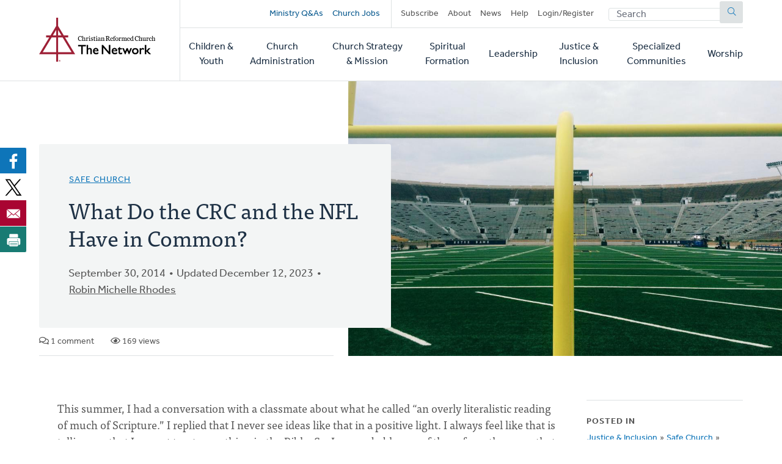

--- FILE ---
content_type: text/html; charset=UTF-8
request_url: https://network.crcna.org/topic/justice-inclusion/safe-church/domestic-abuse/what-do-crc-and-nfl-have-common
body_size: 9126
content:


<!DOCTYPE html>
<html lang="en" dir="ltr" prefix="og: https://ogp.me/ns#">
  <head>
    <meta charset="utf-8" />
<noscript><style>form.antibot * :not(.antibot-message) { display: none !important; }</style>
</noscript><meta name="description" content="This summer, I had a conversation with a classmate about what he called “an overly literalistic reading of much of Scripture.” I replied that I never see ideas like that in a positive light. I always feel like that is telling me that I cannot trust something in the Bible. So, I am probably one of those from the camp that favors a literalistic reading of Scripture. However, this classmate’s comment helped me to remember an exchange I had with a Christian professor. She was a very vocal opponent of the use of corporal punishment for disciplining children. During one of her lecture-rants, I chirped up, “But the Bible says: Foolishness is bound up in the heart of a child, but the rod of correction will draw it far from him (or her) Proverbs 22:15.” This professor quickly responded that a “rod of correction” does not necessarily have to mean an actual rod, but that a “rod of correction” can actually mean a word spoken in correction. Open any Facebook, Hotmail, or Yahoo! page in the last few weeks, and you will see trending stories of Adrian Peterson and Ray Rice. Both NFL players have been in the news for domestic violence (child abuse and spousal/partner abuse). Now, read the comments on any of these stories and you will see sentiments run from both ends of the spectrum: from outcry and disgust to the call for leniency and privacy. And, while questions remain about the NFL’s handling of the events, further questions arise regarding how our culture, our church, views domestic abuse. There are so many advocates on both sides of the issues. As one example: when is spanking discipline and when is spanking abuse? Tearful, impassioned, on-camera speeches from Cris Carter (sports analyst) and Hannah Storm (sports journalist) also have helped to humanize the blight of domestic abuse. Adrian Peterson and Ray Rice certainly are not the first professional athletes, or celebrities, or mega-church pastors accused of inflicting abuse on a spouse/partner or a child. Still, what are our churches doing to help when it is happening within our own congregation? Are we able to see the warning signs of abuse? Is our church’s pat-answer to a Christian wife, who is on the receiving end of abuse to, “Go home and submit” to her husband? Or, are our churches equipped to minister to families entrapped in domestic abuse? Are we able to point people in the right direction for available resources? What the CRC and NFL have in common is that both organizations are learning, and need to continue to learn more, about how to handle domestic abuse." />
<link rel="canonical" href="https://network.crcna.org/topic/justice-inclusion/safe-church/domestic-abuse/what-do-crc-and-nfl-have-common" />
<link rel="image_src" href="https://network.crcna.org/sites/default/files/styles/featured_image_desktop/public/15065463936_bb9631b9ae_k.jpg?h=fffe07a4&amp;itok=JAP0HcJF" />
<meta property="og:type" content="Blog Post" />
<meta property="og:url" content="https://network.crcna.org/topic/justice-inclusion/safe-church/domestic-abuse/what-do-crc-and-nfl-have-common" />
<meta property="og:title" content="What Do the CRC and the NFL Have in Common?" />
<meta property="og:description" content="This summer, I had a conversation with a classmate about what he called “an overly literalistic reading of much of Scripture.” I replied that I never see ideas like that in a positive light. I always feel like that is telling me that I cannot trust something in the Bible. So, I am probably one of those from the camp that favors a literalistic reading of Scripture. However, this classmate’s comment helped me to remember an exchange I had with a Christian professor. She was a very vocal opponent of the use of corporal punishment for disciplining children. During one of her lecture-rants, I chirped up, “But the Bible says: Foolishness is bound up in the heart of a child, but the rod of correction will draw it far from him (or her) Proverbs 22:15.” This professor quickly responded that a “rod of correction” does not necessarily have to mean an actual rod, but that a “rod of correction” can actually mean a word spoken in correction. Open any Facebook, Hotmail, or Yahoo! page in the last few weeks, and you will see trending stories of Adrian Peterson and Ray Rice. Both NFL players have been in the news for domestic violence (child abuse and spousal/partner abuse). Now, read the comments on any of these stories and you will see sentiments run from both ends of the spectrum: from outcry and disgust to the call for leniency and privacy. And, while questions remain about the NFL’s handling of the events, further questions arise regarding how our culture, our church, views domestic abuse. There are so many advocates on both sides of the issues. As one example: when is spanking discipline and when is spanking abuse? Tearful, impassioned, on-camera speeches from Cris Carter (sports analyst) and Hannah Storm (sports journalist) also have helped to humanize the blight of domestic abuse. Adrian Peterson and Ray Rice certainly are not the first professional athletes, or celebrities, or mega-church pastors accused of inflicting abuse on a spouse/partner or a child. Still, what are our churches doing to help when it is happening within our own congregation? Are we able to see the warning signs of abuse? Is our church’s pat-answer to a Christian wife, who is on the receiving end of abuse to, “Go home and submit” to her husband? Or, are our churches equipped to minister to families entrapped in domestic abuse? Are we able to point people in the right direction for available resources? What the CRC and NFL have in common is that both organizations are learning, and need to continue to learn more, about how to handle domestic abuse." />
<meta property="og:image" content="https://network.crcna.org/sites/default/files/styles/featured_image_desktop/public/15065463936_bb9631b9ae_k.jpg?h=fffe07a4&amp;itok=JAP0HcJF" />
<meta property="og:image:url" content="https://network.crcna.org/sites/default/files/styles/featured_image_desktop/public/15065463936_bb9631b9ae_k.jpg?h=fffe07a4&amp;itok=JAP0HcJF" />
<meta property="og:image:secure_url" content="https://network.crcna.org/sites/default/files/styles/featured_image_desktop/public/15065463936_bb9631b9ae_k.jpg?h=fffe07a4&amp;itok=JAP0HcJF" />
<meta property="og:image:alt" content="photo courtesy of HeyMoira - https://www.flickr.com/photos/snark/15065463936" />
<meta name="twitter:card" content="summary_large_image" />
<meta name="twitter:title" content="What Do the CRC and the NFL Have in Common?" />
<meta name="twitter:image" content="https://network.crcna.org/sites/default/files/styles/featured_image_desktop/public/15065463936_bb9631b9ae_k.jpg?h=fffe07a4&amp;itok=JAP0HcJF" />
<meta name="twitter:image:alt" content="photo courtesy of HeyMoira - https://www.flickr.com/photos/snark/15065463936" />
<meta name="Generator" content="Drupal 11 (https://www.drupal.org)" />
<meta name="MobileOptimized" content="width" />
<meta name="HandheldFriendly" content="true" />
<meta name="viewport" content="width=device-width, initial-scale=1.0" />
<link rel="icon" href="/themes/custom/network/favicon.ico" type="image/vnd.microsoft.icon" />

    <title>What Do the CRC and the NFL Have in Common? | CRC Network</title>
    <link rel="stylesheet" media="all" href="/sites/default/files/css/css_XJhT42jJn9bQAi2x7TziAprLmbvwWuLuui8umeygl1Y.css?delta=0&amp;language=en&amp;theme=network&amp;include=eJxFjEEOgzAMBD8U4SdFTrAgxYkrr1PK70G99DLSzGGKRIhnWG2sGTt7G1suM8IGCHHp46maC60-36wLv_ibhsRpftDWRo5duvyLWnlOFUi4ENKpMCR9mpygH5du61S5AbVoMEo" />
<link rel="stylesheet" media="all" href="/sites/default/files/css/css_LgkmqzHybAvakTH61PcqtHOCkNX-J2cr1n-faIQDE0A.css?delta=1&amp;language=en&amp;theme=network&amp;include=eJxFjEEOgzAMBD8U4SdFTrAgxYkrr1PK70G99DLSzGGKRIhnWG2sGTt7G1suM8IGCHHp46maC60-36wLv_ibhsRpftDWRo5duvyLWnlOFUi4ENKpMCR9mpygH5du61S5AbVoMEo" />
<link rel="stylesheet" media="all" href="https://use.typekit.net/flm0bdx.css" />
<link rel="stylesheet" media="all" href="/sites/default/files/css/css_xES847wFnFkDYbEfi2mFnZC_ghK9ttFM7Vag8d7Ok1E.css?delta=3&amp;language=en&amp;theme=network&amp;include=eJxFjEEOgzAMBD8U4SdFTrAgxYkrr1PK70G99DLSzGGKRIhnWG2sGTt7G1suM8IGCHHp46maC60-36wLv_ibhsRpftDWRo5duvyLWnlOFUi4ENKpMCR9mpygH5du61S5AbVoMEo" />

    <script type="application/json" data-drupal-selector="drupal-settings-json">{"path":{"baseUrl":"\/","pathPrefix":"","currentPath":"node\/29902","currentPathIsAdmin":false,"isFront":false,"currentLanguage":"en"},"pluralDelimiter":"\u0003","suppressDeprecationErrors":true,"gtag":{"tagId":"","consentMode":false,"otherIds":[],"events":[],"additionalConfigInfo":[]},"ajaxPageState":{"libraries":"[base64]","theme":"network","theme_token":null},"ajaxTrustedUrl":{"form_action_p_pvdeGsVG5zNF_XLGPTvYSKCf43t8qZYSwcfZl2uzM":true},"gtm":{"tagId":null,"settings":{"data_layer":"dataLayer","include_classes":false,"allowlist_classes":"","blocklist_classes":"","include_environment":false,"environment_id":"","environment_token":""},"tagIds":["GTM-N2BLLXV"]},"field_group":{"html_element":{"mode":"default","context":"view","settings":{"classes":"content__footer","show_empty_fields":false,"id":"","element":"div","show_label":false,"label_element":"h3","label_element_classes":"","attributes":"","effect":"none","speed":"fast"}}},"user":{"uid":0,"permissionsHash":"2a3679a9eac07e30655e8bbe46e3c5723a6d9d0782299c03e088bbe5ab18407a"}}</script>
<script src="/core/assets/vendor/jquery/jquery.min.js?v=4.0.0-rc.1"></script>
<script src="/modules/custom/network_core/js/jquery.deprecated.functions.js?v=1.x"></script>
<script src="/sites/default/files/js/js_n7KV1QkPD2B2mjBw9n1KhPNdbX1J-TNr3wuD7CEqL0M.js?scope=header&amp;delta=2&amp;language=en&amp;theme=network&amp;include=eJxdi9EKwjAMRX9oXT-ppFmInWlT0sy5v3egIu7lwjmHi1orNY-LbR1kxjeGfIRHoZ1sYlUWSg4c-Zwrz7DC81_WqZHvavfIohkkreNrEqrRR4eBVrr_2lJGFzgianNAT1kUz8cN_AW79ECA"></script>
<script src="/modules/contrib/google_tag/js/gtag.js?t7gzbk"></script>
<script src="/modules/contrib/google_tag/js/gtm.js?t7gzbk"></script>

      </head>
  <body class="no-sidebar logged-out page--blog direction--ltr path--node">
        <a href="#main-content" class="visually-hidden focusable" id="skip-to-main">
      Skip to main content
    </a>
    <noscript><iframe src="https://www.googletagmanager.com/ns.html?id=GTM-N2BLLXV"
                  height="0" width="0" style="display:none;visibility:hidden"></iframe></noscript>

      <div class="dialog-off-canvas-main-canvas" data-off-canvas-main-canvas>
    

<div id="page"  class="page contained">

	<header role="banner" class="header" id="header">
		<div id="header-main" class="layout-container">
			<div class="header__branding">
				<a id="logo" name="Home" class="logo" href="https://network.crcna.org/">
					<span class="visually-hidden">Home</span>
				</a>
			</div>
			<div class="header__menus">
				<button id="toggle-search" class="toggle toggle--search" aria-controls="search" aria-expanded="false" aria-haspopup="menu">
					<i class="icon far fa-search" aria-hidden="true"></i>
					<div class="text">Search</div>
				</button>

				<div id="top-menu" class="top-menu">
					

  <div class="header-top-region">
    <nav role="navigation" aria-labelledby="block-secondarynavigation-menu" id="block-secondarynavigation" class="block secondarynavigation">
            
  <h2 class="visually-hidden" id="block-secondarynavigation-menu">Secondary navigation</h2>
  

        
              <ul class="clearfix menu">
              <li>
        <a href="/questions" class="promoted" data-drupal-link-system-path="questions">Ministry Q&amp;As</a>
              </li>
          <li>
        <a href="/jobs" class="promoted pipe-right" data-drupal-link-system-path="jobs">Church Jobs</a>
              </li>
          <li>
        <a href="/subscribe" data-drupal-link-system-path="node/26942">Subscribe</a>
              </li>
          <li>
        <a href="/about" title="About The Network" data-drupal-link-system-path="node/14427">About</a>
              </li>
          <li>
        <a href="/topic/news">News</a>
              </li>
          <li>
        <a href="/help" data-drupal-link-system-path="node/14441">Help</a>
              </li>
          <li>
        <a href="/user/login" data-drupal-link-system-path="user/login">Login/Register</a>
              </li>
        </ul>
  


  </nav>
<div class="network-display-search-form block searchformblock" data-drupal-selector="network-display-search-form" id="block-searchformblock">
  
    
      <form action="/topic/justice-inclusion/safe-church/domestic-abuse/what-do-crc-and-nfl-have-common" method="post" id="network-display-search-form" accept-charset="UTF-8">
  <div class="js-form-item form-item js-form-type-textfield form-item-keywords js-form-item-keywords">
      <label for="edit-keywords" class="js-form-required form-required">Search</label>
        <input data-drupal-selector="edit-keywords" type="text" id="edit-keywords" name="keywords" value="" size="60" maxlength="128" placeholder="Search" class="form-text required" required="required" />

        </div>
<input data-drupal-selector="edit-submit" type="submit" id="edit-submit" name="op" value="Submit" class="button js-form-submit form-submit" />
<input autocomplete="off" data-drupal-selector="form-hnzmdq2jbbejpmskm6v4fbsuoa1y21pxo4qgnioklee" type="hidden" name="form_build_id" value="form-hnZMdq2jbBeJPmSkm6V4FbSUOA1y21pxO4QgNiOklEE" />
<input data-drupal-selector="edit-network-display-search-form" type="hidden" name="form_id" value="network_display_search_form" />

</form>

  </div>

  </div>

				</div>

				<button id="toggle-menu" class="toggle toggle--menu" aria-controls="mobile-menu" aria-expanded="false" aria-haspopup="menu">
					<i class="icon far fa-bars" aria-hidden="true"></i>
					<div class="text">Menu</div>
				</button>

				<div id="mobile-menu" class="mobile-menu">
					<div class="main-menu">
						

  <div class="header-bottom-region">
    <nav role="navigation" aria-labelledby="block-mainnavigation-menu" id="block-mainnavigation" class="block mainnavigation">
            
  <h2 class="visually-hidden" id="block-mainnavigation-menu">Main navigation</h2>
  

        
							<ul class="clearfix menu">
																																					<li class="menu-item">
																	<a href="/topic/children-youth" aria-haspopup="false" data-drupal-link-system-path="taxonomy/term/1">Children &amp; Youth</a>
																								</li>
																																		<li class="menu-item">
																	<a href="/topic/church-administration" aria-haspopup="false" data-drupal-link-system-path="taxonomy/term/2">Church Administration</a>
																								</li>
																																		<li class="menu-item">
																	<a href="/topic/church-strategy-mission" aria-haspopup="false" data-drupal-link-system-path="taxonomy/term/1301">Church Strategy &amp; Mission</a>
																								</li>
																																		<li class="menu-item">
																	<a href="/topic/spiritual-formation" aria-haspopup="false" data-drupal-link-system-path="taxonomy/term/4">Spiritual Formation</a>
																								</li>
																																		<li class="menu-item">
																	<a href="/topic/leadership" aria-haspopup="false" data-drupal-link-system-path="taxonomy/term/6">Leadership</a>
																								</li>
																																		<li class="menu-item">
																	<a href="/topic/justice-inclusion" aria-haspopup="false" data-drupal-link-system-path="taxonomy/term/5">Justice &amp; Inclusion</a>
																								</li>
																																		<li class="menu-item">
																	<a href="/topic/specialized-communities" aria-haspopup="false" data-drupal-link-system-path="taxonomy/term/3">Specialized Communities</a>
																								</li>
																																		<li class="menu-item">
																	<a href="/topic/worship" aria-haspopup="false" data-drupal-link-system-path="taxonomy/term/7">Worship</a>
																								</li>
											</ul>
								


  </nav>

  </div>

					</div>
				</div>
			</div>
		</div>
	</header>

	<div class="main">
		<main role="main">
			<a id="main-content" tabindex="-1"></a>
										<div class="page-banner">
					

  <div class="page-banner-region">
    <div id="block-networkbanner" class="block networkbanner">
  
    
      

<article  class="banner display-banner blog fullsize-banner">
      <div class="banner__wrapper">
      <div class="banner__text">
        <div class="layout-container">
          <div class="text">
                          

      <p class="field display-topic">
                                        <a href="/topic/justice-inclusion/safe-church" hreflang="en">Safe Church</a>
          </p>
  
                        
            <h1><span>What Do the CRC and the NFL Have in Common?</span>
</h1>
            
            <div class="content-author">
              <p class="blog-date">September 30, 2014</p>
                              <p class="blog-date">Updated December 12, 2023</p>
                                            <div class="field-author"><span><a title="View user profile." href="/user/55867">Robin Michelle Rhodes</a></span>
</div>
                            

            </div>
          </div>
          <div class="content-details">
                                    <span class="comment-count"><i class="far fa-comments" aria-hidden="true"></i> 1 comment</span>
            <span class="view-count"><i class="far fa-eye" aria-hidden="true"></i> 169 views</span>
                      </div>

        </div>
      </div>
      <div class="banner__featured_image">
        

      <div class="field post-banner">
              <div class="field-content"><div>
  
  

            <div class="field field-media-image">    <picture>
                  <source srcset="/sites/default/files/styles/featured_image_desktop/public/15065463936_bb9631b9ae_k.jpg?h=fffe07a4&amp;itok=JAP0HcJF 1x, /sites/default/files/styles/featured_image_desktop_2x/public/15065463936_bb9631b9ae_k.jpg?h=fffe07a4&amp;itok=o-AkoSmo 2x" media="(min-width: 768px)" type="image/jpeg" width="1200" height="675"/>
              <source srcset="/sites/default/files/styles/featured_image_tablet_/public/15065463936_bb9631b9ae_k.jpg?h=fffe07a4&amp;itok=inaBBeC0 1x, /sites/default/files/styles/featured_image_tablet_2x/public/15065463936_bb9631b9ae_k.jpg?h=fffe07a4&amp;itok=siPmtnT1 2x" media="(min-width: 480px) and (max-width: 767px)" type="image/jpeg" width="768" height="432"/>
              <source srcset="/sites/default/files/styles/featured_image_mobile/public/15065463936_bb9631b9ae_k.jpg?h=fffe07a4&amp;itok=v-2CK0kr 1x, /sites/default/files/styles/featured_image_mobile_2x/public/15065463936_bb9631b9ae_k.jpg?h=fffe07a4&amp;itok=vKJFDdjC 2x" media="(max-width: 479px)" type="image/jpeg" width="480" height="270"/>
                  <img loading="eager" width="480" height="270" src="/sites/default/files/styles/featured_image_mobile/public/15065463936_bb9631b9ae_k.jpg?h=fffe07a4&amp;itok=v-2CK0kr" alt="photo courtesy of HeyMoira - https://www.flickr.com/photos/snark/15065463936" />

  </picture>

</div>
      
</div>
</div>
          </div>
  
      </div>
    </div>
    </article>

  </div>
<div id="block-bettersocialsharingbuttons" class="block bettersocialsharingbuttons">
  
    
      

<div style="display: none"><link rel="preload" href="/modules/contrib/better_social_sharing_buttons/assets/dist/sprites/social-icons--no-color.svg" as="image" type="image/svg+xml" crossorigin="anonymous"/></div>

<div
	class="social-sharing-buttons">
				<a href="https://www.facebook.com/sharer/sharer.php?u=https://network.crcna.org/topic/justice-inclusion/safe-church/domestic-abuse/what-do-crc-and-nfl-have-common&amp;title=What%20Do%20the%20CRC%20and%20the%20NFL%20Have%20in%20Common%3F" target="_blank" title="Share to Facebook" aria-label="Share to Facebook" class="social-sharing-buttons__button share-facebook" rel="noopener">
			<svg width="36px" height="36px" style="border-radius:3px;">
				<use href="/modules/contrib/better_social_sharing_buttons/assets/dist/sprites/social-icons--no-color.svg#facebook"/>
			</svg>
		</a>
	
				<a href="https://twitter.com/intent/tweet?text=What%20Do%20the%20CRC%20and%20the%20NFL%20Have%20in%20Common%3F+https://network.crcna.org/topic/justice-inclusion/safe-church/domestic-abuse/what-do-crc-and-nfl-have-common" target="_blank" title="Share to X" aria-label="Share to X" class="social-sharing-buttons__button share-x" rel="noopener">
			<svg width="36px" height="36px" style="border-radius:3px;">
				<use href="/modules/contrib/better_social_sharing_buttons/assets/dist/sprites/social-icons--no-color.svg#x"/>
			</svg>
		</a>
	
		
		
		
		
		
		
		
		
				<a href="/cdn-cgi/l/email-protection#[base64]" title="Share to Email" aria-label="Share to Email" class="social-sharing-buttons__button share-email" target="_blank" rel="noopener">
			<svg width="36px" height="36px" style="border-radius:3px;">
				<use href="/modules/contrib/better_social_sharing_buttons/assets/dist/sprites/social-icons--no-color.svg#email"/>
			</svg>
		</a>
	
		
											<a href="javascript:window.print()" rel="" title="Print" aria-label="Print" class="social-sharing-buttons__button share-print">
			<svg width="36px" height="36px" style="border-radius:3px;">
				<use href="/modules/contrib/better_social_sharing_buttons/assets/dist/sprites/social-icons--no-color.svg#print"/>
			</svg>
		</a>
	</div>

  </div>

  </div>

				</div>
			
			

  <div class="messages-region">
    <div data-drupal-messages-fallback class="hidden"></div>

  </div>

			



			
			<div class="main-content">
				

  <div class="content-region">
    <div id="block-network-content" class="block network-content">
  
    
      

<article  class="blog display-full">
  
<div  class="content__main">
    

            <div class="field field-body"><p>This summer, I had a conversation with a classmate about what he called “an overly literalistic reading of much of Scripture.” I replied that I never see ideas like that in a positive light. I always feel like that is telling me that I cannot trust something in the Bible. So, I am probably one of those from the camp that favors a literalistic reading of Scripture.&nbsp;
</p><p>However, this classmate’s comment helped me to remember an exchange I had with a Christian professor. She was a very vocal opponent of the use of corporal punishment for disciplining children. During one of her lecture-rants, I chirped up, “But the Bible says:&nbsp;<em>Foolishness is bound up in the heart of a child, but the rod of correction will draw it far from him (or her)</em>&nbsp;Proverbs&nbsp;22:15.” This professor quickly responded that a “rod of correction” does not necessarily have to mean an actual rod, but that a “rod of correction” can actually mean a word spoken in correction.&nbsp;&nbsp;</p>
<p>Open any Facebook, Hotmail, or Yahoo! page in the last few weeks, and you will see trending stories of Adrian Peterson and Ray Rice. Both NFL players have been in the news for domestic violence (child abuse and spousal/partner abuse). Now, read the comments on any of these stories and you will see sentiments run from both ends of the spectrum: from outcry and disgust to the call for leniency and privacy. And, while questions remain about the NFL’s handling of the events, further questions arise regarding how our culture, our church, views domestic abuse. There are so many advocates on both sides of the issues. As one example: when is spanking discipline and when is spanking abuse?&nbsp;</p>
<p>Tearful, impassioned, on-camera speeches from Cris Carter (sports analyst) and Hannah Storm (sports journalist) also have helped to humanize the blight of domestic abuse. Adrian Peterson and Ray Rice certainly are not the first professional athletes, or celebrities, or mega-church pastors accused of inflicting abuse on a spouse/partner or a child. Still, what are our churches doing to help when it is happening within our own congregation? Are we able to see the warning signs of abuse? Is our church’s pat-answer to a Christian wife, who is on the receiving end of abuse to, “Go home and submit” to her husband? Or, are our churches equipped to minister to families entrapped in domestic abuse? Are we able to point people in the right direction for available resources?&nbsp;</p>
<p>What the CRC and NFL have in common is that both organizations are learning, and need to continue to learn more, about how to handle domestic abuse.</p>
</div>
      
<div  class="content__footer">
    <div>This content is licensed under <em>Creative Commons - Attribution, NonCommercial, No Derivatives</em> (<a href="/about-licensing">learn more</a>). The Network hosts user-submitted content. Posts don't necessarily imply CRCNA endorsement, but must comply with our <a href="/community-guidelines">Community Guidelines</a>.</div><div class="flag flag-subscribe-comments action-flag"><a href="/user/login?destination=/topic/justice-inclusion/safe-church/domestic-abuse/what-do-crc-and-nfl-have-common">Subscribe to Comments</a></div><div class="flag flag-mark-post-for-review action-flag"><a href="/user/login?destination=/topic/justice-inclusion/safe-church/domestic-abuse/what-do-crc-and-nfl-have-common">Mark for Review</a></div>
  </div>
<section class="comments-logged-out">
      
    <h2>Comments</h2>
    
  
  

<article data-comment-user-id="48351" id="comment-36510" class="js-comment status-published">
    <mark class="hidden" data-comment-timestamp="1412175825"></mark>

      <footer>
      <article>
  

            <div class="field field-user-photo">    <picture>
            <img alt="" loading="eager" width="85" height="85" src="/sites/default/files/styles/default_mobile/public/picture-1778-1559223010.jpg?itok=6bZ9EpQm" />

  </picture>

</div>
      </article>

      <p><a title="View user profile." href="/user/48351">Bonnie Nicholas</a> on October 1, 2014</p>

                </footer>
  
  <div>
        

            <div class="field comment-body"><p>To learn more - sign up for the webinar TODAY! Domestic Violence and the Role of the Church. Go to http://www.crcna.org/webinars for more information.</p>
</div>
      <div class="flag flag-mark-comment-for-review action-flag"><a href="/user/login?destination=/topic/justice-inclusion/safe-church/domestic-abuse/what-do-crc-and-nfl-have-common">Flag for Review</a></div><ul class="links inline"><li class="comment-reply"><a href="/user/login">Reply</a></li>
</ul>

  </div>
</article>


      <h2>Let's Discuss</h2>
    <div class="comment-cta">
    <p>We love your comments! Thank you for helping us uphold the <a href="/community-guidelines">Community Guidelines</a> to make this an encouraging and respectful community for everyone.</p>
  </div>
      <a href="/user" class="button button--primary">Login or Register to Comment</a>
  
</section>

  </div>
<div  class="content__sidebar">
    

  <div class="field deepest-topics">
    <div class="field-label">Posted In</div>
          <div>
              <div class="field-content"><a href="/topic/justice-inclusion" hreflang="en">Justice &amp; Inclusion</a> » <a href="/topic/justice-inclusion/safe-church" hreflang="en">Safe Church</a> » <a href="/topic/justice-inclusion/safe-church/domestic-abuse" hreflang="en">Domestic Abuse</a></div>
              </div>
      </div>

  </div>
</article>

  </div>

  </div>

			</div>
			
			
		</main>
		<div class="end-main"></div>
	</div>

			<div role="complementary">
							<div class="content-bottom">
					<div class="layout-container">
						

  <div class="content-bottom-region">
    <div class="views-element-container block views-block-featured-in-current-topic-block-1" id="block-views-block-featured-in-current-topic-block-1">
  
      <h2>Featured</h2>
    
      <div><div class="view js-view-dom-id-931cd30f061488b31b98ea9ac68fa2568ce15068c2e6455645f52031e03ce7b6 featured-in-current-topic">
  
  
  

  
  
  

  <div class="view-content">
          <div class="views-row">


<article  class="blog display-teaser card image-card has-image featured">
	<div class="card__container">
		<div class="card__image">
			

      <div class="field teaser-banner">
              <div class="field-content"><div>
  
  

            <div class="field field-media-image">    <picture>
                  <source srcset="/sites/default/files/styles/card_image_desktop/public/cropped_pexels_calendar.png?h=06c3f0e5&amp;itok=JaL8fap5 1x, /sites/default/files/styles/card_image_desktop_2x/public/cropped_pexels_calendar.png?h=06c3f0e5&amp;itok=xk8wicdr 2x" media="(min-width: 768px)" type="image/png" width="560" height="315"/>
              <source srcset="/sites/default/files/styles/card_image_tablet/public/cropped_pexels_calendar.png?h=06c3f0e5&amp;itok=9DzoFvEP 1x, /sites/default/files/styles/card_image_tablet_2x/public/cropped_pexels_calendar.png?h=06c3f0e5&amp;itok=wENCNyga 2x" media="(min-width: 480px) and (max-width: 767px)" type="image/png" width="720" height="405"/>
              <source srcset="/sites/default/files/styles/card_image_mobile/public/cropped_pexels_calendar.png?h=06c3f0e5&amp;itok=_dX8BCS_ 1x, /sites/default/files/styles/card_image_mobile_2x/public/cropped_pexels_calendar.png?h=06c3f0e5&amp;itok=6yT_k2-A 2x" media="(max-width: 479px)" type="image/png" width="430" height="242"/>
                  <img loading="eager" width="430" height="242" src="/sites/default/files/styles/card_image_mobile/public/cropped_pexels_calendar.png?h=06c3f0e5&amp;itok=_dX8BCS_" alt="An individual writes on a calendar. Courtesy of cottonwood studios on Pexels. " />

  </picture>

</div>
      
</div>
</div>
          </div>
  
		</div>

		<div class="card__content">
			<div>
									<span class="featured-badge">Featured</span>
								<div class="kicker field-primary-topic">
					

      <p class="field display-topic">
                                        Safe Church
          </p>
  
				</div>
				
				<h3 class="h4">
					<a href="/topic/justice-inclusion/safe-church/policy-prevention/register-now-monthly-conversations-safer" rel="bookmark" class="card__link"><span>Register Now: Monthly Conversations for Safer Churches</span>
</a>
				</h3>
				

				
			</div>
							<footer class="meta">
					December 8, 2025
				</footer>
					</div>
	</div>
</article>
</div>

    </div>
    

  

  
  
</div>
</div>
  </div>
<div class="views-element-container block views-block-latest-in-current-topic-block-1" id="block-views-block-latest-in-current-topic-block-1">
  
      <h2>Latest in Safe Church</h2>
    
      <div><div class="view js-view-dom-id-e5331994398d6167ecd2972510e045d250a92340a8cdae9dd0538d6b43fc2ac4 latest-in-current-topic">
  
  
  

  
  
  

  <div class="view-content">
          <div class="views-row">


<article  class="blog display-mini_teaser">
	<div class="kicker field-primary-topic">
		

      <p class="field display-topic">
                                        Safe Church
          </p>
  
	</div>
	
	<h3 class="h4">
		<a href="/topic/justice-inclusion/safe-church/policy-prevention/register-now-monthly-conversations-safer" rel="bookmark" class="card__link"><span>Register Now: Monthly Conversations for Safer Churches</span>
</a>
	</h3>
	

	

			<footer class="meta">
			December 8, 2025
		</footer>
	</article>
</div>
    <div class="views-row">


<article  class="blog display-mini_teaser">
	<div class="kicker field-primary-topic">
		

      <p class="field display-topic">
                                        Safe Church, 
                                        Leadership Development
          </p>
  
	</div>
	
	<h3 class="h4">
		<a href="/topic/justice-inclusion/safe-church/meet-julia-rathbun-your-safe-church-consultant" rel="bookmark" class="card__link"><span>Meet Julia Rathbun, Your Safe Church Consultant </span>
</a>
	</h3>
	

	

			<footer class="meta">
			February 26, 2025
		</footer>
	</article>
</div>
    <div class="views-row">


<article  class="question display-mini_teaser">
	<div class="kicker field-primary-topic">
		

      <p class="field display-topic">
                                        Safe Church
          </p>
  
	</div>
	
	<h3 class="h4">
		<a href="/topic/justice-inclusion/safe-church/emotional-psychological-spiritual-abuse/does-crc-provide-abuse" rel="bookmark" class="card__link"><span>Does the CRC Provide Abuse Investigation Services to Non-CRC Churches?</span>
</a>
	</h3>
	

	

			<footer class="meta">
			February 18, 2025
		</footer>
	</article>
</div>

    </div>
    

  

  
  
</div>
</div>
  </div>
<div class="views-element-container block views-block-related-posts-block-1" id="block-views-block-related-posts-block-1">
  
      <h2>Related Posts</h2>
    
      <div><div class="view js-view-dom-id-9c6c5120157ce865e361a4283e290d94c5d683afebaa51e69718043d55713e2d related-posts">
  
  
  

  
  
  

  <div class="view-content">
          <div class="views-row">


<article  class="blog display-mini_teaser">
	<div class="kicker field-primary-topic">
		

      <p class="field display-topic">
                                        Safe Church
          </p>
  
	</div>
	
	<h3 class="h4">
		<a href="/topic/justice-inclusion/safe-church/sexual-abuse/breaking-silence-question-culture" rel="bookmark" class="card__link"><span>Breaking the Silence: A Question of Culture</span>
</a>
	</h3>
	

	

			<footer class="meta">
			November 18, 2014
		</footer>
	</article>
</div>
    <div class="views-row">


<article  class="resource display-mini_teaser">
	<div class="kicker field-primary-topic">
		

      <p class="field display-topic">
                                        Safe Church
          </p>
  
	</div>
	
	<h3 class="h4">
		<a href="/topic/justice-inclusion/safe-church/domestic-abuse/whyistayed" rel="bookmark" class="card__link"><span>#WhyIStayed</span>
</a>
	</h3>
	

	

			<footer class="meta">
			December 2, 2014
		</footer>
	</article>
</div>
    <div class="views-row">


<article  class="resource display-mini_teaser">
	<div class="kicker field-primary-topic">
		

      <p class="field display-topic">
                                        Safe Church
          </p>
  
	</div>
	
	<h3 class="h4">
		<a href="/topic/justice-inclusion/safe-church/abuse-clergy-ministry-leaders/abuse-clergy-or-ministry-leaders" rel="bookmark" class="card__link"><span> Abuse by Clergy or Ministry Leaders Awareness: Bulletin Insert</span>
</a>
	</h3>
	

	

			<footer class="meta">
			February 23, 2014
		</footer>
	</article>
</div>

    </div>
    

  

  
  
</div>
</div>
  </div>

  </div>

					</div>
				</div>
			
			

  <div class="cta-region">
    <div id="block-addyourpostcta" class="block addyourpostcta">
  
    
      <div class="add-post-cta"><div class="layout-container"><h2>We want to hear from you.</h2>
<p>Connect to The Network and add your own question, blog, resource, or job.</p>
<a href="/add" class="button network_display.add">Add Your Post</a></div></div>
  </div>

  </div>

		</div>
	
	<footer role="contentinfo" id="footer" class="footer">
					<div class="layout-container">
				

  <div class="footer-region">
    <div id="block-networkcopyright" class="block networkcopyright">
  
    
      <p>&copy; 2025 Christian Reformed Church in North America. All rights reserved.</p><p>The Network is a collection of content posted by members of our online community. Our hosting of this content does not imply endorsement, nor can we verify the accuracy of user-submitted posts.</p><p>For website questions or corrections, please contact us at <a href="/cdn-cgi/l/email-protection#274942535048554c67445544494609485540"><span class="__cf_email__" data-cfemail="bed0dbcac9d1ccd5feddccddd0df90d1ccd9">[email&#160;protected]</span></a>.</p>
  </div>
<nav role="navigation" aria-labelledby="block-footer-menu" id="block-footer" class="block footer">
      
  <h2 id="block-footer-menu">Quick Links</h2>
  

        
              <ul class="clearfix menu">
              <li>
        <a href="https://network.crcna.org/community-guidelines">Community Guidelines</a>
              </li>
          <li>
        <a href="/user/login" data-drupal-link-system-path="user/login">Login/Register</a>
              </li>
        </ul>
  


  </nav>
<div id="block-networkcontactinfo" class="block networkcontactinfo">
  
    
      <div class="contact-container"><div class="contact-info"><a href="tel:800-272-5125" class="contact"><i class="fas fa-phone" aria-hidden="true"></i>
<span>800-272-5125</span>
</a><a href="/cdn-cgi/l/email-protection#244a4150534b564f644756474a450a4b5643" class="contact"><i class="fas fa-envelope" aria-hidden="true"></i>
<span><span class="__cf_email__" data-cfemail="d9b7bcadaeb6abb299baabbab7b8f7b6abbe">[email&#160;protected]</span></span>
</a><a href="https://support.crcna.org/hc/en-us/requests/new" class="contact"><i class="fas fa-comment" aria-hidden="true"></i>
<span>Live Chat</span>
</a></div><div class="contact-social"><a href="https://network.crcna.org/feeds/all/all/rss.xml" class="contact social"><i class="fas fa-rss" aria-hidden="true"></i>
<span class="visually-hidden">RSS Feed</span>
</a><a href="https://www.facebook.com/CRCNetwork/" class="contact social"><i class="fab fa-facebook" aria-hidden="true"></i>
<span class="visually-hidden">Facebook</span>
</a><a href="https://twitter.com/crcnetwork" class="contact social"><i class="fab fa-twitter" aria-hidden="true"></i>
<span class="visually-hidden">Twitter</span>
</a></div></div>
  </div>

  </div>

			</div>
			</footer>

	
</div>

  </div>

    
    <script data-cfasync="false" src="/cdn-cgi/scripts/5c5dd728/cloudflare-static/email-decode.min.js"></script><script src="/sites/default/files/js/js_cahvAbbQ0VzQdxg6SIbOtcOdv6VRNHGvZNr65SSSBk4.js?scope=footer&amp;delta=0&amp;language=en&amp;theme=network&amp;include=eJxdi9EKwjAMRX9oXT-ppFmInWlT0sy5v3egIu7lwjmHi1orNY-LbR1kxjeGfIRHoZ1sYlUWSg4c-Zwrz7DC81_WqZHvavfIohkkreNrEqrRR4eBVrr_2lJGFzgianNAT1kUz8cN_AW79ECA"></script>
<script src="https://kit.fontawesome.com/7b18199a46.js" crossorigin="anonymous"></script>
<script src="/sites/default/files/js/js_boegxkkB6cncBM-2zImgpp02DuMk9XrYdS21ycwKGT8.js?scope=footer&amp;delta=2&amp;language=en&amp;theme=network&amp;include=eJxdi9EKwjAMRX9oXT-ppFmInWlT0sy5v3egIu7lwjmHi1orNY-LbR1kxjeGfIRHoZ1sYlUWSg4c-Zwrz7DC81_WqZHvavfIohkkreNrEqrRR4eBVrr_2lJGFzgianNAT1kUz8cN_AW79ECA"></script>

  </body>
</html>
